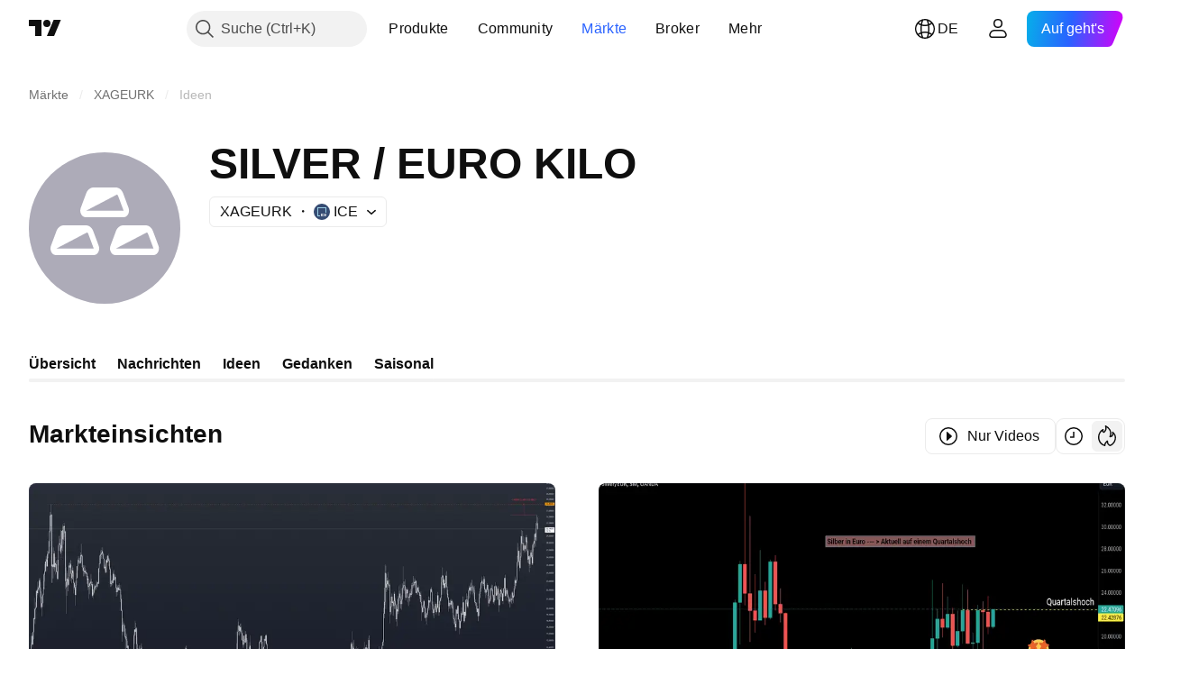

--- FILE ---
content_type: application/javascript; charset=utf-8
request_url: https://static.tradingview.com/static/bundles/symbol_page_ideas_tab.425b220d97f313f0bd11.js
body_size: 1450
content:
(self.webpackChunktradingview=self.webpackChunktradingview||[]).push([[62120,22933],{516379:t=>{t.exports={emptyStateIcon:"emptyStateIcon-WtDHy_0G",emptyStateVideoIcon:"emptyStateVideoIcon-WtDHy_0G",emptyStateButton:"emptyStateButton-WtDHy_0G"}},122651:t=>{t.exports={container:"container-SCxmJPkt"}},593343:t=>{t.exports={container:"container-G9xBApnZ"}},514436:(t,e,n)=>{"use strict";n.d(e,{IdeasTabContentEmptyState:()=>s});var a=n(50959),o=n(444372),r=n(97275),c=n(311239),i=n(516379),l=n.n(i);function s(t){const{filters:e}=t;return a.createElement(r.EmptyStateBlock,{iconClass:e.is_video?l().emptyStateVideoIcon:l().emptyStateIcon,title:e.is_video?o.t(null,void 0,n(606110)):o.t(null,void 0,n(241557)),text:o.t(null,void 0,n(408482)),action:a.createElement(c.SquareAnchorButton,{className:l().emptyStateButton,variant:"primary",color:"black",size:"large",href:"/chart/",target:"_blank"},o.t(null,void 0,n(571812)))})}},375787:(t,e,n)=>{"use strict";n.d(e,{PageContent:()=>i});var a=n(50959),o=n(497754),r=n.n(o),c=n(122651);function i(t){const{className:e,children:n,reference:o,...i}=t;return a.createElement("div",{"data-query-type":"media",ref:o,className:r()(c.container,e),...i},n)}},856985:(t,e,n)=>{"use strict";n.d(e,{SymbolPageSection:()=>c});var a=n(50959),o=n(497754),r=n(593343);function c(t){return a.createElement("section",{className:o(r.container,t.className)},t.children)}},435990:(t,e,n)=>{"use strict";n.r(e),n.d(e,{destroySymbolPageTab:()=>p,initSymbolPageTab:()=>y});var a=n(72498),o=n(50959),r=n(444372),c=n(375787),i=n(378528),l=n(856985),s=n(514436);function u(t){const{data:e,context:a,ssrTimeSeconds:u}=t;return o.createElement(c.PageContent,null,o.createElement(l.SymbolPageSection,null,o.createElement(i.IdeasTabContent,{ideas:e.ideas,context:a,titleBlock:{level:"h1",title:r.t(null,void 0,n(196997))||void 0},ssrTimeSeconds:u,publicationTrackingData:{event_name:"open_publication",placement:"symbol_ideas"},emptyStateSlot:t=>o.createElement(s.IdeasTabContentEmptyState,{filters:t.filters})})))}const m=".js-symbol-page-ideas-tab-container";let d=null;function y(){null!==document.querySelector(m)&&(d=(0,a.hydrate)(u,m))}function p(){null!==d&&d()}},72498:(t,e,n)=>{"use strict";n.d(e,{hydrate:()=>i});var a=n(50959),o=n(650151),r=n(402863),c=n(230845);function i(t,e){const n=(0,o.ensureNotNull)(document.querySelector(e)),i=(0,r.getComponentRenderMode)(n);return(0,c.hydrateReactRoot)(a.createElement(t,{...(0,r.getComponentInitData)(n)}),n,i).unmount}},228274:(t,e,n)=>{"use strict";(0,n(435990).initSymbolPageTab)()}},t=>{
t.O(0,[1274,26184,29903,24840,84509,62156,86459,87828,81350,56254,88936,18013,54123,52964,3406,14544,31069,50553,85379,14142,14896,92124,65644,5605,57014,96133,85992,96614,78698,96946,13619,12748,18350,92112,35711,7172,32388,83580,49560,20789,29592,31916,69331,20683,18138,12936,27024,39537,88541,41335,50340,58983,12379,68916,22324,67916,80610,40607,20075,41494,67617,81494,22589,95626,88356,78820,30608,34700,17644,22969,66585,3004,78828,19465,17708,5193,51029,72543,15127,23170,41651,5084,90002,84434,25977,98777,4570,24377,44199,77348,8721,54688,81967,36921,13034,11389,7204,77196,12874,20541,22691,72834,6656,97406,51307,62560,4857,60733,94584,52294,56167,72373,68820,39394,28562,30331,45207,5347,90145,59334,91361,3691,79248,17675,48507,52255,32227,77507,22665,12886,22023,2373,62134,1620,68134,93243,42118,32378,29138,23298,91834,81015,70241,62142],(()=>{return e=228274,t(t.s=e);var e}));t.O()}]);

--- FILE ---
content_type: image/svg+xml
request_url: https://s3-symbol-logo.tradingview.com/metal/silver--big.svg
body_size: 242
content:
<!-- by TradingView --><svg width="56" height="56" xmlns="http://www.w3.org/2000/svg"><path d="M0 0h56v56H0V0z" fill="#ADABB8"/><path d="M21.247 21.555h13.785l-2.01-5.393a1.171 1.171 0 00-.41-.553l-11.365 5.946zm-.038-6.401C21.698 13.842 22.772 13 23.956 13h8.15c1.185 0 2.26.842 2.748 2.154l2.009 5.393c.602 1.618-.371 3.453-1.831 3.453h-14c-1.46 0-2.434-1.835-1.832-3.453l2.01-5.393zM10.234 35.555h13.757l-2.008-5.393a1.17 1.17 0 00-.412-.553l-11.337 5.946zm-.038-6.401C10.685 27.842 11.76 27 12.943 27h8.124c1.184 0 2.258.842 2.747 2.154l2.009 5.393C26.426 36.165 25.452 38 23.99 38H10.017c-1.46 0-2.433-1.835-1.83-3.453l2.01-5.393zm35.89 6.401h-13.85l11.43-5.945c.178.126.323.316.412.553l2.008 5.392zM34.943 27c-1.184 0-2.258.842-2.746 2.154l-2.01 5.393C29.586 36.165 30.559 38 32.02 38h14.066c1.46 0 2.434-1.835 1.831-3.453l-2.01-5.393C45.422 27.842 44.346 27 43.163 27h-8.22z" fill="#fff"/></svg>

--- FILE ---
content_type: application/javascript; charset=utf-8
request_url: https://static.tradingview.com/static/bundles/de.1274.0bfefb1087ed2298a2bd.js
body_size: 913
content:
(self.webpackChunktradingview=self.webpackChunktradingview||[]).push([[1274,15689,97837,94830],{137597:e=>{e.exports=["von {username}"]},527427:e=>{e.exports=["Filter"]},516954:e=>{e.exports=["Bezahltes Script"]},959698:e=>{e.exports=["Kommentare"]},256257:e=>{e.exports={en:["Broker"]}},237744:e=>{e.exports=["Börse"]},212702:e=>{e.exports={en:["Boost"]}},571812:e=>{e.exports=["Idee erstellen"]},644500:e=>{e.exports=["Alle Ideen"]},656123:e=>{e.exports=["Alle Typen"]},408482:e=>{e.exports=["Seien Sie erster!"]},515462:e=>{e.exports=["Ok"]},99625:e=>{e.exports=["Beitrag löschen"]},852484:e=>{e.exports=["Ausbildung"]},309653:e=>{e.exports=["Ausbildungsbereich"]},510640:e=>{e.exports=["Editors' Picks"]},576362:e=>{e.exports={en:["Featured"]}},43914:e=>{e.exports=["Invite-Only-Script. Kontaktieren Sie den Autor für einen Zugang."]},921636:e=>{e.exports=["Auf-Einladung-Skript. Sie haben Zugang erhalten."]},184549:e=>{e.exports=["Indikatoren"]},961384:e=>{e.exports=["Filter: Ideentyp"]},560007:e=>{e.exports=["Ups, zu viele Boosts"]},897141:e=>{e.exports=["Nur Open-Source"]},728257:e=>{e.exports={en:["Long"]}},709642:e=>{e.exports=["Bibliotheken"]},776342:e=>{e.exports=["Am beliebtesten"]},913015:e=>{e.exports=["Neueste"]},910230:e=>{e.exports=["Am relevantesten"]},196997:e=>{e.exports=["Markteinsichten"]},241557:e=>{e.exports=["Bisher keine Ideen"]},606110:e=>{e.exports=["Es gibt hier noch keine Video-Ideen"]},294830:e=>{e.exports=["Notiz für den Autor"]},874992:e=>{e.exports=["Nächste Seite"]},674913:e=>{e.exports=['Nach "Neueste zuerst" sortieren']},872299:e=>{e.exports=["Nach Beliebtheit sortieren"]},592921:e=>{e.exports=["Nach Relevanz sortieren"]},292278:e=>{e.exports=["Skript ist geschützt"]},346703:e=>{e.exports=["Filter: Script-Typ"]},13009:e=>{e.exports={en:["Short"]}},455087:e=>{e.exports=["Nur Videos anzeigen"]},468709:e=>{e.exports=["Ansicht weiterer Veröffentlichungen"]},376924:e=>{e.exports=["Nur Open-Source-Scripts anzeigen"]},629383:e=>{e.exports=["Strategien"]},508670:e=>{e.exports=["Seite {num}"]},632147:e=>{e.exports=["Seitennummerierung"]},871177:e=>{e.exports=["Pine Script® Indikator"]},601470:e=>{e.exports=["Pine Script® Bibliothek"]},359681:e=>{e.exports=["Pine Script® Strategie"]},717184:e=>{e.exports=["Vorherige Seite"]},690593:e=>{e.exports=["Private Idee"]},627458:e=>{e.exports=["Privates Skript"]},963929:e=>{e.exports=["Jetzt nicht übertreiben! Treten Sie auf die Bremse, analysieren Sie Ihre Charts und versuchen Sie es später erneut."]},767138:e=>{e.exports=["Trading Ideen"]},97837:e=>{e.exports=["Aktualisiert"]},224263:e=>{e.exports=["Nur Videos"]},72685:e=>{e.exports=["{count} Boost","{count} Booster"]},595139:e=>{e.exports=["{count} Kommentar","{count} Kommentare"]}}]);

--- FILE ---
content_type: image/svg+xml
request_url: https://s3-symbol-logo.tradingview.com/provider/ice.svg
body_size: 326
content:
<!-- by TradingView --><svg width="18" height="18" xmlns="http://www.w3.org/2000/svg"><path fill="#364C73" d="M0 0h18v18H0z"/><path d="M3.998 4h9.998v6H13V4.993L5 5v8h2v1.004H3.998V4z" fill="#9AD0E6"/><path d="M8 11h.625v3.004H8V11zm3.184.179v.565c-.434-.248-1.023-.343-1.44.044a1.096 1.096 0 000 1.406c.371.44 1.001.347 1.44.096v.53a1.82 1.82 0 01-.827.184c-.416 0-.747-.135-.992-.406-.245-.27-.368-.636-.368-1.096 0-.466.123-.834.37-1.1.249-.268.589-.402 1.02-.402.14 0 .276.015.41.046.133.029.262.073.387.133z" fill="#fff"/><path d="M13.998 12.669v-.287c0-.426-.083-.762-.295-1.009-.21-.249-.496-.373-.859-.373-.404 0-.726.138-.964.414-.238.274-.357.645-.357 1.114 0 .453.126.812.376 1.078.252.265.592.398 1.022.398.172 0 .341-.018.508-.056.167-.037.273-.08.432-.15v-.534a1.692 1.692 0 01-.913.253c-.48 0-.93-.307-.963-.848h2.013zm-.62-.963c.133.153.147.3.147.46h-1.472c.029-.185.06-.32.207-.468.149-.148.347-.222.594-.222.218 0 .393.076.524.23z" fill="#fff"/></svg>